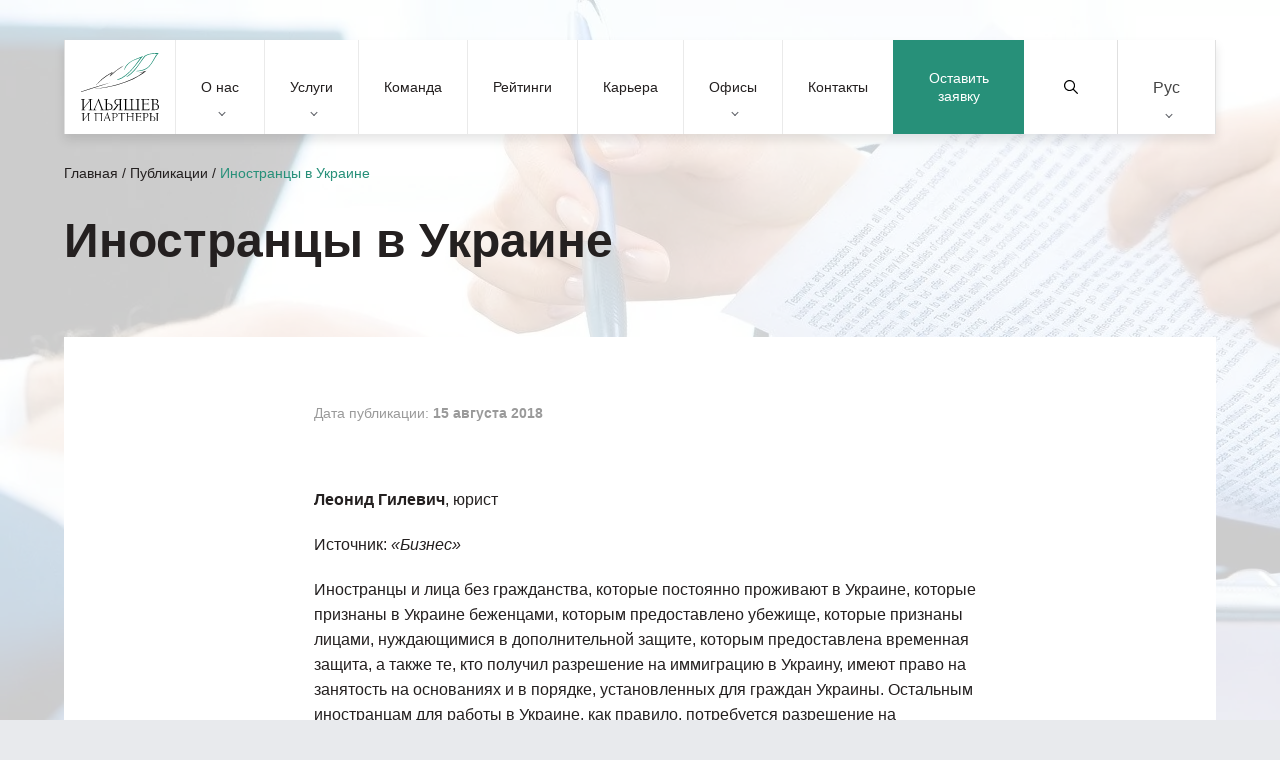

--- FILE ---
content_type: text/html; charset=UTF-8
request_url: https://attorneys.ua/ru/publication/foreigners-in-ukraine/
body_size: 13371
content:
<!DOCTYPE html><html lang="ru" prefix="og: https://ogp.me/ns#"><head><meta charset="utf-8"><link media="print" href="https://attorneys.ua/wp-content/cache/autoptimize/css/autoptimize_c838537fcd04b9430f97de941df7463d.css" rel="stylesheet"><link media="all" href="https://attorneys.ua/wp-content/cache/autoptimize/css/autoptimize_a25d366a224b45e08107e289a3a24c56.css" rel="stylesheet"><title>Иностранцы в Украине | «Ильяшев и Партнеры»</title> <noscript><img height="1" width="1" style="display:none"
src="https://www.facebook.com/tr?id=940025017615832&ev=PageView&noscript=1"
/></noscript> <!--[if IE]><meta http-equiv="X-UA-Compatible" content="IE = edge"> <![endif]--><meta name="viewport" content="width=device-width,initial-scale=1"><meta name="keywords" content=""> <noscript> </noscript><link rel="alternate" hreflang="uk" href="https://attorneys.ua/publication/foreigners-in-ukraine/" /><link rel="alternate" hreflang="ru" href="https://attorneys.ua/ru/publication/foreigners-in-ukraine/" /><link rel="alternate" hreflang="en" href="https://attorneys.ua/en/publication/foreigners-in-ukraine/" /><link rel="alternate" hreflang="x-default" href="https://attorneys.ua/publication/foreigners-in-ukraine/" /><meta name="description" content="Иностранцы в Украине | Юридическая фирма «Ильяшев и Партнеры» – №1 по эффективному решению сложнейших юридических задач."/><meta name="robots" content="follow, index, max-snippet:-1, max-video-preview:-1, max-image-preview:large"/><link rel="canonical" href="https://attorneys.ua/ru/publication/foreigners-in-ukraine/" /><meta property="og:locale" content="ru_RU" /><meta property="og:type" content="article" /><meta property="og:title" content="Иностранцы в Украине | «Ильяшев и Партнеры»" /><meta property="og:description" content="Иностранцы в Украине | Юридическая фирма «Ильяшев и Партнеры» – №1 по эффективному решению сложнейших юридических задач." /><meta property="og:url" content="https://attorneys.ua/ru/publication/foreigners-in-ukraine/" /><meta property="og:site_name" content="Юридична фірма Ілляшев та Партнери" /><meta property="article:publisher" content="https://www.facebook.com/IlyashevPartners/" /><meta property="og:updated_time" content="2021-11-22T10:55:33+03:00" /><meta property="og:image" content="https://attorneys.ua/wp-content/uploads/2018/08/rabota-ofys-peregovory.jpg" /><meta property="og:image:secure_url" content="https://attorneys.ua/wp-content/uploads/2018/08/rabota-ofys-peregovory.jpg" /><meta property="og:image:width" content="1280" /><meta property="og:image:height" content="853" /><meta property="og:image:alt" content="Иностранцы в Украине" /><meta property="og:image:type" content="image/jpeg" /><meta name="twitter:card" content="summary_large_image" /><meta name="twitter:title" content="Иностранцы в Украине | «Ильяшев и Партнеры»" /><meta name="twitter:description" content="Иностранцы в Украине | Юридическая фирма «Ильяшев и Партнеры» – №1 по эффективному решению сложнейших юридических задач." /><meta name="twitter:image" content="https://attorneys.ua/wp-content/uploads/2018/08/rabota-ofys-peregovory.jpg" /><meta name="generator" content="WPML ver:4.8.6 stt:1,45,54;" /><link rel="icon" href="https://attorneys.ua/wp-content/uploads/2021/01/cropped-logo-png-1-32x32.png" sizes="32x32" /><link rel="icon" href="https://attorneys.ua/wp-content/uploads/2021/01/cropped-logo-png-1-192x192.png" sizes="192x192" /><link rel="apple-touch-icon" href="https://attorneys.ua/wp-content/uploads/2021/01/cropped-logo-png-1-180x180.png" /><meta name="msapplication-TileImage" content="https://attorneys.ua/wp-content/uploads/2021/01/cropped-logo-png-1-270x270.png" /> <script async src="//www.googletagmanager.com/gtag/js?id=UA-12705297-1"></script> </head><body class="body-not-scrolled"><header class="header"><div class="header__extra"> <a class="header__request proposal-js popup-request-js" href="">Оставить заявку</a><div class="header__serch serch"> <button class="serch__btn" type="submit"> <svg xmlns="http://www.w3.org/2000/svg" xmlns:xlink="http://www.w3.org/1999/xlink" version="1.1" id="Capa_1" x="0px" y="0px" viewBox="0 0 511.999 511.999" style="enable-background:new 0 0 511.999 511.999;" xml:space="preserve"> <path d="M508.874,478.708L360.142,329.976c28.21-34.827,45.191-79.103,45.191-127.309c0-111.75-90.917-202.667-202.667-202.667    S0,90.917,0,202.667s90.917,202.667,202.667,202.667c48.206,0,92.482-16.982,127.309-45.191l148.732,148.732    c4.167,4.165,10.919,4.165,15.086,0l15.081-15.082C513.04,489.627,513.04,482.873,508.874,478.708z M202.667,362.667    c-88.229,0-160-71.771-160-160s71.771-160,160-160s160,71.771,160,160S290.896,362.667,202.667,362.667z"/> </svg> <span>Найти</span> </button> <button class="serch__close"></button> <input class="serch__input" type="text" name="main-search" placeholder="Поиск по сайту"><div class="loader loader--hidden"> <svg width="38" height="38" viewBox="0 0 38 38" xmlns="http://www.w3.org/2000/svg" stroke="#279079"> <g fill="none" fill-rule="evenodd"> <g transform="translate(1 1)" stroke-width="2"> <circle stroke-opacity=".5" cx="18" cy="18" r="18"/> <path d="M36 18c0-9.94-8.06-18-18-18"> <animateTransform
 attributeName="transform"
 type="rotate"
 from="0 18 18"
 to="360 18 18"
 dur="1s"
 repeatCount="indefinite"/> </path> </g> </g> </svg></div><div class="serch__results results"><div class="results__inner"></div></div></div><div class="wpml-ls-statics-shortcode_actions wpml-ls wpml-ls-legacy-dropdown-click js-wpml-ls-legacy-dropdown-click"><ul role="menu"><li class="wpml-ls-slot-shortcode_actions wpml-ls-item wpml-ls-item-ru wpml-ls-current-language wpml-ls-item-legacy-dropdown-click" role="none"> <a href="#" class="js-wpml-ls-item-toggle wpml-ls-item-toggle" role="menuitem" title="Switch to Рус"> <span class="wpml-ls-native" role="menuitem">Рус</span></a><ul class="js-wpml-ls-sub-menu wpml-ls-sub-menu" role="menu"><li class="wpml-ls-slot-shortcode_actions wpml-ls-item wpml-ls-item-uk wpml-ls-first-item" role="none"> <a href="https://attorneys.ua/publication/foreigners-in-ukraine/" class="wpml-ls-link" role="menuitem" aria-label="Switch to Укр" title="Switch to Укр"> <span class="wpml-ls-display">Укр</span></a></li><li class="wpml-ls-slot-shortcode_actions wpml-ls-item wpml-ls-item-en wpml-ls-last-item" role="none"> <a href="https://attorneys.ua/en/publication/foreigners-in-ukraine/" class="wpml-ls-link" role="menuitem" aria-label="Switch to Eng" title="Switch to Eng"> <span class="wpml-ls-display">Eng</span></a></li></ul></li></ul></div></div><div class="header__mobile"><ul class="header__list"><li class="header__item"> <button class="header__btn menu-js"> <img class="no-lazy" src='https://attorneys.ua/wp-content/uploads/2020/05/menu.svg' alt=''> <span>Меню</span> </button></li><li class="header__item"> <button class="header__btn services-js"> <img class="no-lazy" src='https://attorneys.ua/wp-content/uploads/2020/05/servises.svg' alt=''> <span>Услуги</span> </button></li></ul> <a href="https://attorneys.ua/ru/" class="header__logo logo"> <img class="no-lazy" src='https://attorneys.ua/wp-content/uploads/2020/05/logo.svg' alt=''> </a><ul class="header__list"><li class="header__item"> <button class="header__btn search-js"> <img
 class='no-lazy'
 src='https://attorneys.ua/wp-content/uploads/2020/05/search.svg'
 alt=''> <span>Поиск</span> </button></li><li class="header__item"> <button class="header__btn location-js"> <img
 class='no-lazy'
 src='https://attorneys.ua/wp-content/uploads/2020/05/location.svg'
 alt=''> <span>Офисы</span> </button></li></ul></div><nav class="header__nav nav nav--close"><div class="nav__head"> <button class="nav__close"><p>Закрыть меню</p><p>Назад</p> </button><div class="nav__text"><p>Text</p><p>Меню</p></div></div><div id="menu-wrp" class="menu-header-menu-ru-container"><ul id="menu-header-menu-ru" class="menu nav__list"><li id="menu-item-4287" class="menu-item menu-item-type-custom menu-item-object-custom menu-item-has-children menu-item-4287"><a href="#about">О нас</a><ul class="sub-menu"><li id="menu-item-8223" class="menu-item menu-item-type-post_type menu-item-object-page menu-item-8223"><a href="https://attorneys.ua/ru/about/">О компании</a></li><li id="menu-item-4311" class="menu-item menu-item-type-post_type menu-item-object-page menu-item-4311"><a href="https://attorneys.ua/ru/clients/">Наши клиенты</a></li><li id="menu-item-4312" class="menu-item menu-item-type-post_type menu-item-object-page menu-item-4312"><a href="https://attorneys.ua/ru/news/">Новости</a></li><li id="menu-item-4313" class="menu-item menu-item-type-post_type menu-item-object-page menu-item-4313"><a href="https://attorneys.ua/ru/publications/">Публикации</a></li><li id="menu-item-4314" class="menu-item menu-item-type-post_type menu-item-object-page menu-item-4314"><a href="https://attorneys.ua/ru/kopeychykov-legal-award/">Юридическая премия имени Максима Копейчикова</a></li></ul></li><li id="menu-item-8182" class="menu-item menu-item-type-custom menu-item-object-custom menu-item-has-children menu-item-8182"><a href="#services">Услуги</a><ul class="sub-menu"><li id="menu-item-4289" class="menu-item menu-item-type-custom menu-item-object-custom menu-item-4289"><a href="#practice">Практики</a></li><li id="menu-item-4290" class="menu-item menu-item-type-custom menu-item-object-custom menu-item-4290"><a href="#industries">Отрасли</a></li><li id="menu-item-4291" class="menu-item menu-item-type-custom menu-item-object-custom menu-item-4291"><a href="#offices">Офисы</a></li></ul></li><li id="menu-item-4367" class="menu-item menu-item-type-post_type menu-item-object-page menu-item-4367"><a href="https://attorneys.ua/ru/team/">Команда</a></li><li id="menu-item-4368" class="menu-item menu-item-type-post_type menu-item-object-page menu-item-4368"><a href="https://attorneys.ua/ru/ratings/">Рейтинги</a></li><li id="menu-item-17581" class="menu-item menu-item-type-post_type menu-item-object-page menu-item-17581"><a href="https://attorneys.ua/ru/careers/">Карьера</a></li><li id="menu-item-4292" class="menu-item menu-item-type-custom menu-item-object-custom menu-item-has-children menu-item-4292"><a href="#offices">Офисы</a><ul class="sub-menu"><li id="menu-item-4293" class="menu-item menu-item-type-custom menu-item-object-custom menu-item-4293"><a href="https://attorneys.ua/ru/office/kyiv/">Киев</a></li><li id="menu-item-4297" class="menu-item menu-item-type-custom menu-item-object-custom menu-item-4297"><a href="https://attorneys.ua/ru/office/odesa/">Одесса</a></li><li id="menu-item-4298" class="menu-item menu-item-type-custom menu-item-object-custom menu-item-4298"><a href="https://attorneys.ua/ru/office/kharkiv/">Харьков</a></li></ul></li><li id="menu-item-4301" class="menu-item menu-item-type-post_type menu-item-object-page menu-item-4301"><a href="https://attorneys.ua/ru/contacts/">Контакты</a></li></ul></div></nav></header><div class="preloader"> <img class="no-lazy" src='https://attorneys.ua/wp-content/uploads/2020/05/logo.svg' alt=''></div><main><section class="block-banner is-single"><div class="block-banner__wall"> <picture><source data-srcset="https://attorneys.ua/wp-content/webp-express/webp-images/doc-root/wp-content/uploads/2018/08/rabota-ofys-peregovory-300x200.jpg.webp 300w, https://attorneys.ua/wp-content/webp-express/webp-images/doc-root/wp-content/uploads/2018/08/rabota-ofys-peregovory-768x512.jpg.webp 768w, https://attorneys.ua/wp-content/webp-express/webp-images/doc-root/wp-content/uploads/2018/08/rabota-ofys-peregovory-1024x682.jpg.webp 1024w, https://attorneys.ua/wp-content/webp-express/webp-images/doc-root/wp-content/uploads/2018/08/rabota-ofys-peregovory-1280x720.jpg.webp 1280w, https://attorneys.ua/wp-content/webp-express/webp-images/doc-root/wp-content/uploads/2018/08/rabota-ofys-peregovory.jpg.webp 1920w," type="image/webp"><img class="no-lazy webpexpress-processed" srcset="https://attorneys.ua/wp-content/uploads/2018/08/rabota-ofys-peregovory-300x200.jpg 300w, https://attorneys.ua/wp-content/uploads/2018/08/rabota-ofys-peregovory-768x512.jpg 768w, https://attorneys.ua/wp-content/uploads/2018/08/rabota-ofys-peregovory-1024x682.jpg 1024w, https://attorneys.ua/wp-content/uploads/2018/08/rabota-ofys-peregovory-1280x720.jpg 1280w, https://attorneys.ua/wp-content/uploads/2018/08/rabota-ofys-peregovory.jpg 1920w, " src="https://attorneys.ua/wp-content/uploads/2018/08/rabota-ofys-peregovory.jpg" alt="Иностранцы в Украине - background image"></picture></div><div class="container"><div class="breadcrumbs breadcrumbs--black"><nav aria-label="breadcrumbs" class="rank-math-breadcrumb"><p><a href="https://attorneys.ua">Главная</a><span class="separator"> / </span><a href="https://attorneys.ua/ru/publications/">Публикации</a><span class="separator"> / </span><span class="last">Иностранцы в Украине</span></p></nav></div><h1 class="block-banner__title"> Иностранцы в Украине</h1></div></section><section class="block-post-content"><div class="block-post-content__time-wrp"><p class="block-post-content__time">Дата публикации: <strong> 15 августа 2018 </strong></p></div><ul class="block-post-content__socials socials socials--first"><li class="socials__item wow fadeInRight" data-wow-duration="1s" data-wow-delay="0.2s"> <a class="socials__link" href="http://www.facebook.com/sharer.php?u=https://attorneys.ua/ru/publication/foreigners-in-ukraine/" target="_blank" rel="noopener noreferrer nofollow"> <?xml version="1.0" encoding="iso-8859-1"?> <svg xmlns="http://www.w3.org/2000/svg" viewBox="0 0 13.624 13.624"> <path class="a" d="M12.164,2.25H1.46A1.46,1.46,0,0,0,0,3.71v10.7a1.46,1.46,0,0,0,1.46,1.46H5.633V11.242H3.718V9.062H5.633V7.4A2.661,2.661,0,0,1,8.482,4.466a11.607,11.607,0,0,1,1.688.147V6.469H9.219A1.09,1.09,0,0,0,7.99,7.646V9.062h2.092l-.335,2.18H7.99v4.632h4.174a1.46,1.46,0,0,0,1.46-1.46V3.71A1.46,1.46,0,0,0,12.164,2.25Z" transform="translate(0 -2.25)" /> </svg> </a></li><li class="socials__item wow fadeInRight" data-wow-duration="1s" data-wow-delay="0.4s"> <a class="socials__link" href="https://telegram.me/share/url?url=https://attorneys.ua/ru/publication/foreigners-in-ukraine/" target="_blank" rel="noopener noreferrer nofollow"> <?xml version="1.0" encoding="iso-8859-1"?> <svg xmlns="http://www.w3.org/2000/svg" viewBox="0 0 12.587 10.556"> <path d="M12.552,5.489l-1.9,8.958c-.143.632-.517.79-1.048.492L6.71,12.806l-1.4,1.343a.727.727,0,0,1-.582.284l.208-2.947L10.3,6.638c.233-.208-.051-.323-.362-.115L3.311,10.7.456,9.8c-.621-.194-.632-.621.129-.919l11.166-4.3C12.268,4.39,12.721,4.7,12.552,5.489Z" transform="translate(-0.001 -4.528)" /> </svg> </a></li><li class="socials__item wow fadeInRight" data-wow-duration="1s" data-wow-delay="0.6s"> <a class="socials__link" href="viber://forward?text=https://attorneys.ua/ru/publication/foreigners-in-ukraine/%0D%0A%0D%0AИностранцы в Украине" target="_blank" rel="noopener noreferrer nofollow"> <?xml version="1.0" encoding="UTF-8"?> <svg enable-background="new 0 0 24 24" viewBox="0 0 24 24" xmlns="http://www.w3.org/2000/svg"> <path d="m23.155 13.893c.716-6.027-.344-9.832-2.256-11.553l.001-.001c-3.086-2.939-13.508-3.374-17.2.132-1.658 1.715-2.242 4.232-2.306 7.348-.064 3.117-.14 8.956 5.301 10.54h.005l-.005 2.419s-.037.98.589 1.177c.716.232 1.04-.223 3.267-2.883 3.724.323 6.584-.417 6.909-.525.752-.252 5.007-.815 5.695-6.654zm-12.237 5.477s-2.357 2.939-3.09 3.702c-.24.248-.503.225-.499-.267 0-.323.018-4.016.018-4.016-4.613-1.322-4.341-6.294-4.291-8.895.05-2.602.526-4.733 1.93-6.168 3.239-3.037 12.376-2.358 14.704-.17 2.846 2.523 1.833 9.651 1.839 9.894-.585 4.874-4.033 5.183-4.667 5.394-.271.09-2.786.737-5.944.526z" /> <path d="m12.222 4.297c-.385 0-.385.6 0 .605 2.987.023 5.447 2.105 5.474 5.924 0 .403.59.398.585-.005h-.001c-.032-4.115-2.718-6.501-6.058-6.524z" /> <path d="m16.151 10.193c-.009.398.58.417.585.014.049-2.269-1.35-4.138-3.979-4.335-.385-.028-.425.577-.041.605 2.28.173 3.481 1.729 3.435 3.716z" /> <path d="m15.521 12.774c-.494-.286-.997-.108-1.205.173l-.435.563c-.221.286-.634.248-.634.248-3.014-.797-3.82-3.951-3.82-3.951s-.037-.427.239-.656l.544-.45c.272-.216.444-.736.167-1.247-.74-1.337-1.237-1.798-1.49-2.152-.266-.333-.666-.408-1.082-.183h-.009c-.865.506-1.812 1.453-1.509 2.428.517 1.028 1.467 4.305 4.495 6.781 1.423 1.171 3.675 2.371 4.631 2.648l.009.014c.942.314 1.858-.67 2.347-1.561v-.007c.217-.431.145-.839-.172-1.106-.562-.548-1.41-1.153-2.076-1.542z" /> <path d="m13.169 8.104c.961.056 1.427.558 1.477 1.589.018.403.603.375.585-.028-.064-1.346-.766-2.096-2.03-2.166-.385-.023-.421.582-.032.605z" /> </svg> </a></li><li class="socials__item wow fadeInRight" data-wow-duration="1s" data-wow-delay="0.8s"> <a class="socials__link" href="whatsapp://send?text=https://attorneys.ua/ru/publication/foreigners-in-ukraine/%0D%0A%0D%0AИностранцы в Украине" target="_blank" rel="noopener noreferrer nofollow"> <?xml version="1.0" encoding="UTF-8"?> <svg version="1.1" xmlns="http://www.w3.org/2000/svg" xmlns:xlink="http://www.w3.org/1999/xlink" x="0px" y="0px" viewBox="0 0 512 512" xml:space="preserve"> <path d="M256.064,0h-0.128C114.784,0,0,114.816,0,256c0,56,18.048,107.904,48.736,150.048l-31.904,95.104l98.4-31.456
 C155.712,496.512,204,512,256.064,512C397.216,512,512,397.152,512,256S397.216,0,256.064,0z M405.024,361.504
 c-6.176,17.44-30.688,31.904-50.24,36.128c-13.376,2.848-30.848,5.12-89.664-19.264C189.888,347.2,141.44,270.752,137.664,265.792
 c-3.616-4.96-30.4-40.48-30.4-77.216s18.656-54.624,26.176-62.304c6.176-6.304,16.384-9.184,26.176-9.184
 c3.168,0,6.016,0.16,8.576,0.288c7.52,0.32,11.296,0.768,16.256,12.64c6.176,14.88,21.216,51.616,23.008,55.392
 c1.824,3.776,3.648,8.896,1.088,13.856c-2.4,5.12-4.512,7.392-8.288,11.744c-3.776,4.352-7.36,7.68-11.136,12.352
 c-3.456,4.064-7.36,8.416-3.008,15.936c4.352,7.36,19.392,31.904,41.536,51.616c28.576,25.44,51.744,33.568,60.032,37.024
 c6.176,2.56,13.536,1.952,18.048-2.848c5.728-6.176,12.8-16.416,20-26.496c5.12-7.232,11.584-8.128,18.368-5.568
 c6.912,2.4,43.488,20.48,51.008,24.224c7.52,3.776,12.48,5.568,14.304,8.736C411.2,329.152,411.2,344.032,405.024,361.504z" /> </svg> </a></li><li class="socials__item wow fadeInRight" data-wow-duration="1s" data-wow-delay="1s"> <a class="socials__link" href="https://twitter.com/intent/tweet?url=https://attorneys.ua/ru/publication/foreigners-in-ukraine/&text=Иностранцы в Украине" target="_blank" rel="noopener noreferrer nofollow"> <?xml version="1.0" encoding="UTF-8"?> <svg version="1.1" xmlns="http://www.w3.org/2000/svg" xmlns:xlink="http://www.w3.org/1999/xlink" x="0px" y="0px" viewBox="0 0 512 512" xml:space="preserve"> <path d="M512,97.248c-19.04,8.352-39.328,13.888-60.48,16.576c21.76-12.992,38.368-33.408,46.176-58.016
 c-20.288,12.096-42.688,20.64-66.56,25.408C411.872,60.704,384.416,48,354.464,48c-58.112,0-104.896,47.168-104.896,104.992
 c0,8.32,0.704,16.32,2.432,23.936c-87.264-4.256-164.48-46.08-216.352-109.792c-9.056,15.712-14.368,33.696-14.368,53.056
 c0,36.352,18.72,68.576,46.624,87.232c-16.864-0.32-33.408-5.216-47.424-12.928c0,0.32,0,0.736,0,1.152
 c0,51.008,36.384,93.376,84.096,103.136c-8.544,2.336-17.856,3.456-27.52,3.456c-6.72,0-13.504-0.384-19.872-1.792
 c13.6,41.568,52.192,72.128,98.08,73.12c-35.712,27.936-81.056,44.768-130.144,44.768c-8.608,0-16.864-0.384-25.12-1.44
 C46.496,446.88,101.6,464,161.024,464c193.152,0,298.752-160,298.752-298.688c0-4.64-0.16-9.12-0.384-13.568
 C480.224,136.96,497.728,118.496,512,97.248z" /> </svg> </a></li></ul><div class="block-post-content__content"><p><strong>Леонид Гилевич</strong>, юрист</p><p>Источник: <em>«Бизнес»</em></p><p>Иностранцы и лица без гражданства, которые постоянно проживают в Украине, которые признаны в Украине беженцами, которым предоставлено убежище, которые признаны лицами, нуждающимися в дополнительной защите, которым предоставлена ​​временная защита, а также те, кто получил разрешение на иммиграцию в Украину, имеют право на занятость на основаниях и в порядке, установленных для граждан Украины. Остальным иностранцам для работы в Украине, как правило, потребуется разрешение на трудоустройство. Получив такое разрешение, они фактически пользуются теми же правами, что и граждане Украины (в том числе касательно рабочего времени, времени отдыха, оснований для увольнения и т.п.), с некоторыми исключениями.</p><p><strong>Разрешение на трудоустройство</strong></p><p>Разрешение выдается конкретному работодателю для найма иностранца на конкретную должность, при этом на определенные должности иностранцев назначать нельзя (а именно, если замещение определенной должности в соответствии с законом требует гражданства Украины). Любое совмещение (замещение иной должности у того же или другого работодателя) требует получения отдельного разрешения; исключение делается только для высокооплачиваемых профессионалов (зарплата которых составляет не менее 50 минимальных заработных плат), если срок действия трудового договора на должности по совместительству не превышает срока действия разрешения на трудоустройство по основному месту работы. Отдельные категории иностранцев могут работать без разрешения на трудоустройство, включая работников иностранных представительств, иностранцев, прибывших в Украину для участия в реализации проектов международной технической помощи, работников иностранных средств массовой информации, аккредитованных для работы в Украине, и ряда других.</p><p>Срок действия разрешения составляет, как правило, один год. В ряде конкретных случаев может быть выдано разрешение на срок до трех лет. Срок действия разрешения можно продлевать неограниченное количество раз. Документы для получения разрешения на трудоустройство подаются работодателем.</p><p><strong>Минимальная зарплата</strong></p><p>Минимальная заработная плата иностранцев, которые должны получать разрешение на трудоустройство, в большинстве случаев должна составлять 10 минимальных заработных плат в Украине. Требования к минимальной заработной плате не применяются в случае получения разрешения для «особой категории» иностранцев: основателей созданного в Украине юридического лица — работодателя; выпускников университетов, входящих в первую сотню в мировых рейтингах университетов; иностранных работников творческих профессий; иностранных IT-профессионалов. Для «особой категории» действуют такие же требования к минимальной зарплате, как и для граждан Украины.</p><p><strong>Зарплата в валюте</strong></p><p>Теоретически законодательство Украины предусматривает возможность выплаты иностранным работникам зарплаты в валюте (в отличие от граждан Украины, которым зарплата может выплачиваться исключительно в гривнах), однако на практике, учитывая несогласованность между собой ряда нормативных актов, выплата в валюте, как минимум, затруднена.</p><p><strong>Материальное обеспечение и социальные услуги</strong></p><p>Иностранцы, работодатели которых уплачивают ЕСВ, имеют право на материальное обеспечение и социальные услуги Фонда социального страхования Украины, в том числе в связи с временной потерей трудоспособности («больничные»). Однако, по мнению Государственной фискальной службы Украины, иностранцы, которые работают в представительствах иностранных компаний, не подлежат обязательному социальному страхованию и, соответственно, права на получение материального обеспечения и социальных услуг от Фонда социального страхования Украины не имеют.</p><p><strong>Увольнение</strong></p><p>Хотя формально трудовое законодательство не предусматривает оснований для увольнения отдельно для иностранцев, работодателю, который обязан получить разрешение на трудоустройство иностранца, следует учитывать, что работать без такого разрешения иностранец не может. Соответственно, в случае аннулирования разрешения или его непродления, работодатель должен иметь возможность уволить иностранца. Для этого с иностранцами заключается срочный трудовой договор (контракт), срок действия которого привязан к действию разрешения.</p></div><ul class="block-post-content__socials socials"><li class="socials__item wow fadeInRight" data-wow-duration="1s" data-wow-delay="0.2s"> <a class="socials__link" href="http://www.facebook.com/sharer.php?u=https://attorneys.ua/ru/publication/foreigners-in-ukraine/" target="_blank" rel="noopener noreferrer"> <?xml version="1.0" encoding="iso-8859-1"?> <svg xmlns="http://www.w3.org/2000/svg" viewBox="0 0 13.624 13.624"> <path class="a" d="M12.164,2.25H1.46A1.46,1.46,0,0,0,0,3.71v10.7a1.46,1.46,0,0,0,1.46,1.46H5.633V11.242H3.718V9.062H5.633V7.4A2.661,2.661,0,0,1,8.482,4.466a11.607,11.607,0,0,1,1.688.147V6.469H9.219A1.09,1.09,0,0,0,7.99,7.646V9.062h2.092l-.335,2.18H7.99v4.632h4.174a1.46,1.46,0,0,0,1.46-1.46V3.71A1.46,1.46,0,0,0,12.164,2.25Z" transform="translate(0 -2.25)" /> </svg> </a></li><li class="socials__item wow fadeInRight" data-wow-duration="1s" data-wow-delay="0.4s"> <a class="socials__link" href="https://telegram.me/share/url?url=https://attorneys.ua/ru/publication/foreigners-in-ukraine/" target="_blank" rel="noopener noreferrer"> <?xml version="1.0" encoding="iso-8859-1"?> <svg xmlns="http://www.w3.org/2000/svg" viewBox="0 0 12.587 10.556"> <path d="M12.552,5.489l-1.9,8.958c-.143.632-.517.79-1.048.492L6.71,12.806l-1.4,1.343a.727.727,0,0,1-.582.284l.208-2.947L10.3,6.638c.233-.208-.051-.323-.362-.115L3.311,10.7.456,9.8c-.621-.194-.632-.621.129-.919l11.166-4.3C12.268,4.39,12.721,4.7,12.552,5.489Z" transform="translate(-0.001 -4.528)" /> </svg> </a></li><li class="socials__item wow fadeInRight" data-wow-duration="1s" data-wow-delay="0.6s"> <a class="socials__link" href="viber://forward?text=https://attorneys.ua/ru/publication/foreigners-in-ukraine/%0D%0A%0D%0AИностранцы в Украине" target="_blank" rel="noopener noreferrer"> <?xml version="1.0" encoding="UTF-8"?> <svg enable-background="new 0 0 24 24" viewBox="0 0 24 24" xmlns="http://www.w3.org/2000/svg"> <path d="m23.155 13.893c.716-6.027-.344-9.832-2.256-11.553l.001-.001c-3.086-2.939-13.508-3.374-17.2.132-1.658 1.715-2.242 4.232-2.306 7.348-.064 3.117-.14 8.956 5.301 10.54h.005l-.005 2.419s-.037.98.589 1.177c.716.232 1.04-.223 3.267-2.883 3.724.323 6.584-.417 6.909-.525.752-.252 5.007-.815 5.695-6.654zm-12.237 5.477s-2.357 2.939-3.09 3.702c-.24.248-.503.225-.499-.267 0-.323.018-4.016.018-4.016-4.613-1.322-4.341-6.294-4.291-8.895.05-2.602.526-4.733 1.93-6.168 3.239-3.037 12.376-2.358 14.704-.17 2.846 2.523 1.833 9.651 1.839 9.894-.585 4.874-4.033 5.183-4.667 5.394-.271.09-2.786.737-5.944.526z" /> <path d="m12.222 4.297c-.385 0-.385.6 0 .605 2.987.023 5.447 2.105 5.474 5.924 0 .403.59.398.585-.005h-.001c-.032-4.115-2.718-6.501-6.058-6.524z" /> <path d="m16.151 10.193c-.009.398.58.417.585.014.049-2.269-1.35-4.138-3.979-4.335-.385-.028-.425.577-.041.605 2.28.173 3.481 1.729 3.435 3.716z" /> <path d="m15.521 12.774c-.494-.286-.997-.108-1.205.173l-.435.563c-.221.286-.634.248-.634.248-3.014-.797-3.82-3.951-3.82-3.951s-.037-.427.239-.656l.544-.45c.272-.216.444-.736.167-1.247-.74-1.337-1.237-1.798-1.49-2.152-.266-.333-.666-.408-1.082-.183h-.009c-.865.506-1.812 1.453-1.509 2.428.517 1.028 1.467 4.305 4.495 6.781 1.423 1.171 3.675 2.371 4.631 2.648l.009.014c.942.314 1.858-.67 2.347-1.561v-.007c.217-.431.145-.839-.172-1.106-.562-.548-1.41-1.153-2.076-1.542z" /> <path d="m13.169 8.104c.961.056 1.427.558 1.477 1.589.018.403.603.375.585-.028-.064-1.346-.766-2.096-2.03-2.166-.385-.023-.421.582-.032.605z" /> </svg> </a></li><li class="socials__item wow fadeInRight" data-wow-duration="1s" data-wow-delay="0.8s"> <a class="socials__link" href="whatsapp://send?text=https://attorneys.ua/ru/publication/foreigners-in-ukraine/%0D%0A%0D%0AИностранцы в Украине" target="_blank" rel="noopener noreferrer"> <?xml version="1.0" encoding="UTF-8"?> <svg version="1.1" xmlns="http://www.w3.org/2000/svg" xmlns:xlink="http://www.w3.org/1999/xlink" x="0px" y="0px" viewBox="0 0 512 512" xml:space="preserve"> <path d="M256.064,0h-0.128C114.784,0,0,114.816,0,256c0,56,18.048,107.904,48.736,150.048l-31.904,95.104l98.4-31.456
 C155.712,496.512,204,512,256.064,512C397.216,512,512,397.152,512,256S397.216,0,256.064,0z M405.024,361.504
 c-6.176,17.44-30.688,31.904-50.24,36.128c-13.376,2.848-30.848,5.12-89.664-19.264C189.888,347.2,141.44,270.752,137.664,265.792
 c-3.616-4.96-30.4-40.48-30.4-77.216s18.656-54.624,26.176-62.304c6.176-6.304,16.384-9.184,26.176-9.184
 c3.168,0,6.016,0.16,8.576,0.288c7.52,0.32,11.296,0.768,16.256,12.64c6.176,14.88,21.216,51.616,23.008,55.392
 c1.824,3.776,3.648,8.896,1.088,13.856c-2.4,5.12-4.512,7.392-8.288,11.744c-3.776,4.352-7.36,7.68-11.136,12.352
 c-3.456,4.064-7.36,8.416-3.008,15.936c4.352,7.36,19.392,31.904,41.536,51.616c28.576,25.44,51.744,33.568,60.032,37.024
 c6.176,2.56,13.536,1.952,18.048-2.848c5.728-6.176,12.8-16.416,20-26.496c5.12-7.232,11.584-8.128,18.368-5.568
 c6.912,2.4,43.488,20.48,51.008,24.224c7.52,3.776,12.48,5.568,14.304,8.736C411.2,329.152,411.2,344.032,405.024,361.504z" /> </svg> </a></li><li class="socials__item wow fadeInRight" data-wow-duration="1s" data-wow-delay="1s"> <a class="socials__link" href="https://twitter.com/intent/tweet?url=https://attorneys.ua/ru/publication/foreigners-in-ukraine/&text=Иностранцы в Украине" target="_blank" rel="noopener noreferrer"> <?xml version="1.0" encoding="UTF-8"?> <svg version="1.1" xmlns="http://www.w3.org/2000/svg" xmlns:xlink="http://www.w3.org/1999/xlink" x="0px" y="0px" viewBox="0 0 512 512" xml:space="preserve"> <path d="M512,97.248c-19.04,8.352-39.328,13.888-60.48,16.576c21.76-12.992,38.368-33.408,46.176-58.016
 c-20.288,12.096-42.688,20.64-66.56,25.408C411.872,60.704,384.416,48,354.464,48c-58.112,0-104.896,47.168-104.896,104.992
 c0,8.32,0.704,16.32,2.432,23.936c-87.264-4.256-164.48-46.08-216.352-109.792c-9.056,15.712-14.368,33.696-14.368,53.056
 c0,36.352,18.72,68.576,46.624,87.232c-16.864-0.32-33.408-5.216-47.424-12.928c0,0.32,0,0.736,0,1.152
 c0,51.008,36.384,93.376,84.096,103.136c-8.544,2.336-17.856,3.456-27.52,3.456c-6.72,0-13.504-0.384-19.872-1.792
 c13.6,41.568,52.192,72.128,98.08,73.12c-35.712,27.936-81.056,44.768-130.144,44.768c-8.608,0-16.864-0.384-25.12-1.44
 C46.496,446.88,101.6,464,161.024,464c193.152,0,298.752-160,298.752-298.688c0-4.64-0.16-9.12-0.384-13.568
 C480.224,136.96,497.728,118.496,512,97.248z" /> </svg> </a></li></ul></section></main><div class="popup"><div class="popup__inner"> <button class="popup__close"></button><div class="loader"> <svg width="38" height="38" viewBox="0 0 38 38" xmlns="http://www.w3.org/2000/svg" stroke="#279079"> <g fill="none" fill-rule="evenodd"> <g transform="translate(1 1)" stroke-width="2"> <circle stroke-opacity=".5" cx="18" cy="18" r="18"/> <path d="M36 18c0-9.94-8.06-18-18-18"> <animateTransform
 attributeName="transform"
 type="rotate"
 from="0 18 18"
 to="360 18 18"
 dur="1s"
 repeatCount="indefinite"/> </path> </g> </g> </svg></div><div class="popup__content"></div><div id="question-form" style="display: none;"><div class="wpcf7 no-js" id="wpcf7-f1493-o1" lang="ru" dir="ltr" data-wpcf7-id="1493"><div class="screen-reader-response"><p role="status" aria-live="polite" aria-atomic="true"></p><ul></ul></div><form action="/ru/publication/foreigners-in-ukraine/#wpcf7-f1493-o1" method="post" class="wpcf7-form init" aria-label="Contact form" novalidate="novalidate" data-status="init"><fieldset class="hidden-fields-container"><input type="hidden" name="_wpcf7" value="1493" /><input type="hidden" name="_wpcf7_version" value="6.1.2" /><input type="hidden" name="_wpcf7_locale" value="ru" /><input type="hidden" name="_wpcf7_unit_tag" value="wpcf7-f1493-o1" /><input type="hidden" name="_wpcf7_container_post" value="0" /><input type="hidden" name="_wpcf7_posted_data_hash" value="" /></fieldset><div class="form__grid form__grid--three"> <label class="form__label"> <span class="form__text">Как к Вам обращаться?</span> <span class="wpcf7-form-control-wrap" data-name="user-name"><input size="40" maxlength="400" class="wpcf7-form-control wpcf7-text wpcf7-validates-as-required form__input" aria-required="true" aria-invalid="false" placeholder="Ваше имя" value="" type="text" name="user-name" /></span> </label> <label class="form__label"> <span class="form__text">Ваш телефон</span> <span class="wpcf7-form-control-wrap" data-name="user-phone"><input size="40" maxlength="400" class="wpcf7-form-control wpcf7-tel wpcf7-validates-as-required wpcf7-text wpcf7-validates-as-tel form__input" aria-required="true" aria-invalid="false" placeholder="+__ (___) ___ - __ - __" value="" type="tel" name="user-phone" /></span> </label> <label class="form__label"> <span class="form__text">Ваш e-mail</span> <span class="wpcf7-form-control-wrap" data-name="user-email"><input size="40" maxlength="400" class="wpcf7-form-control wpcf7-email wpcf7-validates-as-required wpcf7-text wpcf7-validates-as-email form__input" aria-required="true" aria-invalid="false" placeholder="mail@gmail.com" value="" type="email" name="user-email" /></span> </label></div> <label class="form__label"> <span class="form__text">Сопроводительное письмо</span> <span class="wpcf7-form-control-wrap" data-name="letter"><textarea cols="40" rows="10" maxlength="2000" class="wpcf7-form-control wpcf7-textarea form__input form__input--textarea" aria-invalid="false" name="letter"></textarea></span> </label><div class="form__btn-wrp"> <input class="wpcf7-form-control wpcf7-submit has-spinner form__submit btn btn--fill" type="submit" value="Отправить" /></div><div class="wpcf7-response-output" aria-hidden="true"></div></form></div></div><div id="request-form" style="display: none;"><div class="wpcf7 no-js" id="wpcf7-f387-o2" lang="ru" dir="ltr" data-wpcf7-id="387"><div class="screen-reader-response"><p role="status" aria-live="polite" aria-atomic="true"></p><ul></ul></div><form action="/ru/publication/foreigners-in-ukraine/#wpcf7-f387-o2" method="post" class="wpcf7-form init" aria-label="Contact form" novalidate="novalidate" data-status="init"><fieldset class="hidden-fields-container"><input type="hidden" name="_wpcf7" value="387" /><input type="hidden" name="_wpcf7_version" value="6.1.2" /><input type="hidden" name="_wpcf7_locale" value="ru" /><input type="hidden" name="_wpcf7_unit_tag" value="wpcf7-f387-o2" /><input type="hidden" name="_wpcf7_container_post" value="0" /><input type="hidden" name="_wpcf7_posted_data_hash" value="" /></fieldset> <label class="form__label"> <span class="form__text">Как к Вам обращаться?</span> <span class="wpcf7-form-control-wrap" data-name="user-name"><input size="40" maxlength="400" class="wpcf7-form-control wpcf7-text wpcf7-validates-as-required form__input" aria-required="true" aria-invalid="false" placeholder="Ваше имя" value="" type="text" name="user-name" /></span> </label> <label class="form__label"> <span class="form__text">Ваш телефон</span> <span class="wpcf7-form-control-wrap" data-name="user-phone"><input size="40" maxlength="400" class="wpcf7-form-control wpcf7-tel wpcf7-validates-as-required wpcf7-text wpcf7-validates-as-tel form__input" aria-required="true" aria-invalid="false" placeholder="+__ (___) ___ - __ - __" value="" type="tel" name="user-phone" /></span> </label> <label class="form__label"> <span class="form__text">Ваш e-mail</span> <span class="wpcf7-form-control-wrap" data-name="user-email"><input size="40" maxlength="400" class="wpcf7-form-control wpcf7-email wpcf7-validates-as-required wpcf7-text wpcf7-validates-as-email form__input" aria-required="true" aria-invalid="false" placeholder="mail@gmail.com" value="" type="email" name="user-email" /></span> </label> <input class="wpcf7-form-control wpcf7-submit has-spinner form__submit btn btn--fill" type="submit" value="Отправить" /><div class="wpcf7-response-output" aria-hidden="true"></div></form></div></div></div></div><footer class="footer"><div class="footer__appeal appeal"><div class="container section__container"><p class="appeal__name prescript">Связь с нами</p><h2 class="appeal__title">Мы всегда рядом</h2></div><ul class="appeal__list"><li class="appeal__item wow fadeInRight" data-wow-duration="0.4s"> <a class="appeal__link proposal-js popup-request-js" href=""> Оставить заявку </a></li><li class="appeal__item popup-question-js wow fadeInRight" data-wow-duration="0.6s"> <a class="appeal__link" href=""> Задать вопрос </a></li><li class="appeal__item popup-contacts-js wow fadeInRight" data-wow-duration="0.8s"> <a class="appeal__link" href=""><div class="appeal__img"> <picture><source data-srcset="https://attorneys.ua/wp-content/webp-express/webp-images/doc-root/wp-content/uploads/2024/10/map.png.webp" type="image/webp"><noscript><img src="https://attorneys.ua/wp-content/uploads/2024/10/map.png" alt="" class="webpexpress-processed"></noscript><img src='data:image/svg+xml,%3Csvg%20xmlns=%22http://www.w3.org/2000/svg%22%20viewBox=%220%200%20210%20140%22%3E%3C/svg%3E' data-src="https://attorneys.ua/wp-content/uploads/2024/10/map.png" alt="" class="lazyload webpexpress-processed"></picture></div> <span>Ближайший офис</span> </a></li></ul></div><div class="footer__links links container"><div class="links__inner"><h3 class="links__title">Практики</h3><ul class="links__list"><li class="links__item"> <a class="links__link" href="https://attorneys.ua/ru/service/antitrust-competition/">Антимонопольное и конкурентное право</a></li><li class="links__item"> <a class="links__link" href="https://attorneys.ua/ru/service/banking-finance/">Банковское и финансовое право</a></li><li class="links__item"> <a class="links__link" href="https://attorneys.ua/ru/service/insolvency-restructuring/">Банкротство и финансовая реструктуризация</a></li><li class="links__item"> <a class="links__link" href="https://attorneys.ua/ru/service/martial-law-war-crimes/">Военное положение и военные преступления</a></li><li class="links__item"> <a class="links__link" href="https://attorneys.ua/ru/service/land-law/">Земельное право</a></li><li class="links__item"> <a class="links__link" href="https://attorneys.ua/ru/service/intellectual-property/">Интеллектуальная собственность</a></li><li class="links__item"> <a class="links__link" href="https://attorneys.ua/ru/service/compliance/">Комплаенс</a></li><li class="links__item"> <a class="links__link" href="https://attorneys.ua/ru/service/corporate/">Корпоративное право и M&#038;A</a></li><li class="links__item"> <a class="links__link" href="https://attorneys.ua/ru/service/international-trade/">Международная торговля</a></li><li class="links__item"> <a class="links__link" href="https://attorneys.ua/ru/service/international-arbitration/">Международный арбитраж</a></li><li class="links__item"> <a class="links__link" href="https://attorneys.ua/ru/service/maritime-law/">Морское право</a></li><li class="links__item"> <a class="links__link" href="https://attorneys.ua/ru/service/tax-law/">Налоговое право</a></li><li class="links__item"> <a class="links__link" href="https://attorneys.ua/ru/service/public-procurement/">Публичные закупки</a></li><li class="links__item"> <a class="links__link" href="https://attorneys.ua/ru/service/dispute-resolution/">Разрешение споров</a></li><li class="links__item"> <a class="links__link" href="https://attorneys.ua/ru/service/asset-tracing-recovery/">Розыск и возврат активов</a></li><li class="links__item"> <a class="links__link" href="https://attorneys.ua/ru/service/sanctions/">Санкции</a></li><li class="links__item"> <a class="links__link" href="https://attorneys.ua/ru/service/family-law/">Семейное право</a></li><li class="links__item"> <a class="links__link" href="https://attorneys.ua/ru/service/customs/">Таможенное право</a></li><li class="links__item"> <a class="links__link" href="https://attorneys.ua/ru/service/employment/">Трудовое право</a></li><li class="links__item"> <a class="links__link" href="https://attorneys.ua/ru/service/criminal-law/">Уголовное право</a></li></ul></div><div class="links__inner"><h3 class="links__title">Отрасли</h3><ul class="links__list"><li class="links__item"> <a class="links__link" href="https://attorneys.ua/ru/service/fmcg/">FMCG</a></li><li class="links__item"> <a class="links__link" href="https://attorneys.ua/ru/service/technologies-media-telecommunications/">IТ-технологии, медиа и телекоммуникации</a></li><li class="links__item"> <a class="links__link" href="https://attorneys.ua/ru/service/aviation/">Авиация</a></li><li class="links__item"> <a class="links__link" href="https://attorneys.ua/ru/service/agribusiness/">Агробизнес</a></li><li class="links__item"> <a class="links__link" href="https://attorneys.ua/ru/service/security-defence/">Безопасность и оборона</a></li><li class="links__item"> <a class="links__link" href="https://attorneys.ua/ru/service/public-sector/">Государственный сектор</a></li><li class="links__item"> <a class="links__link" href="https://attorneys.ua/ru/service/infrastructure/">Инфраструктура</a></li><li class="links__item"> <a class="links__link" href="https://attorneys.ua/ru/service/medicine-healthcare/">Медицина и здравоохранение</a></li><li class="links__item"> <a class="links__link" href="https://attorneys.ua/ru/service/real-estate-construction/">Недвижимость и строительство</a></li><li class="links__item"> <a class="links__link" href="https://attorneys.ua/ru/service/non-profit-organizations/">Неприбыльные организации</a></li><li class="links__item"> <a class="links__link" href="https://attorneys.ua/ru/service/privatization/">Приватизация</a></li><li class="links__item"> <a class="links__link" href="https://attorneys.ua/ru/service/advertising-marketing/">Реклама и маркетинг</a></li><li class="links__item"> <a class="links__link" href="https://attorneys.ua/ru/service/retail/">Розничная торговля</a></li><li class="links__item"> <a class="links__link" href="https://attorneys.ua/ru/service/sports/">Спорт</a></li><li class="links__item"> <a class="links__link" href="https://attorneys.ua/ru/service/insurance/">Страхование</a></li><li class="links__item"> <a class="links__link" href="https://attorneys.ua/ru/service/shipping/">Судоходство</a></li><li class="links__item"> <a class="links__link" href="https://attorneys.ua/ru/service/transport-logistics/">Транспорт и логистика</a></li><li class="links__item"> <a class="links__link" href="https://attorneys.ua/ru/service/pharmaceuticals/">Фармацевтика</a></li><li class="links__item"> <a class="links__link" href="https://attorneys.ua/ru/service/financial-technologies/">Финансовые технологии</a></li><li class="links__item"> <a class="links__link" href="https://attorneys.ua/ru/service/private-client/">Частные клиенты</a></li><li class="links__item"> <a class="links__link" href="https://attorneys.ua/ru/service/energy-natural-resources/">Энергетика и природные ресурсы</a></li><li class="links__item"><ul class="links__pages pages"><li class="pages__item"> <a class="pages__link" href="https://attorneys.ua/ru/team/">Команда</a></li><li class="pages__item"> <a class="pages__link" href="https://attorneys.ua/ru/clients/">Клиенты</a></li><li class="pages__item"> <a class="pages__link" href="https://attorneys.ua/ru/publications/">Публикации </a></li><li class="pages__item"> <a class="pages__link" href="https://attorneys.ua/ru/contacts/">Контакты</a></li><li class="pages__item"> <a class="pages__link" href="https://attorneys.ua/ru/about/">О компании</a></li></ul></li></ul></div></div><div class="footer__location location"><ul class="location__list"><li class="location__item"> <span class="location__title">Киев</span><div class="location__inner"> <a 
 class="location__link" 
 href="https://goo.gl/maps/uTNDkAdhxMhQEkkT7" 
 target="_blank"                                         rel="noopener noreferrer"> <span>ул. Кудрявская, 11, <br> 04053, Киев</span> </a> <a 
 class="location__link" 
 href="tel:+38 044 494 19 19" 
 rel="noopener noreferrer"> <span>+38 044 494 19 19</span> </a> <a 
 class="location__link" 
 href="mailto:office@attorneys.ua" 
 target="_blank"                                         rel="noopener noreferrer"> <span>office@attorneys.ua</span> </a></div></li><li class="location__item"> <span class="location__title">Одесса</span><div class="location__inner"> <a 
 class="location__link" 
 href="https://goo.gl/maps/HTpJ5PJWyY4nTkyz8" 
 target="_blank"                                         rel="noopener noreferrer"> <span>Французский бульвар, 66/1, <br> БЦ «Kadorr», 2 этаж, <br> 65062, Одесса</span> </a> <a 
 class="location__link" 
 href="tel:+38 048 740 90 99" 
 rel="noopener noreferrer"> <span>+38 048 740 90 99</span> </a> <a 
 class="location__link" 
 href="mailto:odesa@attorneys.ua" 
 target="_blank"                                         rel="noopener noreferrer"> <span>odesa@attorneys.ua</span> </a></div></li><li class="location__item"> <span class="location__title">Харьков</span><div class="location__inner"> <a 
 class="location__link" 
 href="https://goo.gl/maps/H1Ekb99zTiPvSx3P7" 
 target="_blank"                                         rel="noopener noreferrer"> <span>ул. Профессора Атамановского, 63, <br> БЦ «Инвест-Маркет», 4 этаж, <br> 61166, Харьков</span> </a> <a 
 class="location__link" 
 href="tel:+38 057 766 99 11" 
 rel="noopener noreferrer"> <span>+38 057 766 99 11</span> </a> <a 
 class="location__link" 
 href="mailto:kharkiv@attorneys.ua" 
 target="_blank"                                         rel="noopener noreferrer"> <span>kharkiv@attorneys.ua</span> </a></div></li><li class="location__socials socials"><h3 class="socials__title">Мы в соц. сетях</h3><ul class="socials__list"><li class="socials__item"> <a class="socials__link" href="https://www.facebook.com/IlyashevPartners/" target="_blank" rel="noopener noreferrer"> <span>Facebook</span> </a></li><li class="socials__item"> <a class="socials__link" href="https://www.linkedin.com/company/ilyashev-&-partners/" target="_blank" rel="noopener noreferrer"> <span>Linkedin</span> </a></li><li class="socials__item"> <a class="socials__link" href="https://www.youtube.com/channel/UCDu3RLVaq7jQJ8NHUpZYJfA" target="_blank" rel="noopener noreferrer"> <span>YouTube</span> </a></li><li class="socials__item"> <a class="socials__link" href="https://www.instagram.com/ilyashev_and_partners/" target="_blank" rel="noopener noreferrer"> <span>Instagram</span> </a></li></ul></li></ul><div class="location__ratings ratings"> <span class="ratings__title">Наши рейтинги</span><ul class="ratings__list"><li class="ratings__item" data-wow-duration="0.5s" data-wow-delay="0.2s"> <picture><source data-srcset="https://attorneys.ua/wp-content/webp-express/webp-images/doc-root/wp-content/uploads/2020/07/logog-1-300x183.png.webp" type="image/webp"><noscript><img src="https://attorneys.ua/wp-content/uploads/2020/07/logog-1-300x183.png" alt="" class="webpexpress-processed"></noscript><img src='data:image/svg+xml,%3Csvg%20xmlns=%22http://www.w3.org/2000/svg%22%20viewBox=%220%200%20210%20140%22%3E%3C/svg%3E' data-src="https://attorneys.ua/wp-content/uploads/2020/07/logog-1-300x183.png" alt="" class="lazyload webpexpress-processed"></picture></li><li class="ratings__item" data-wow-duration="0.5s" data-wow-delay="0.4s"> <picture><source data-srcset="https://attorneys.ua/wp-content/webp-express/webp-images/doc-root/wp-content/uploads/2020/07/logoe-1-300x183.png.webp" type="image/webp"><noscript><img src="https://attorneys.ua/wp-content/uploads/2020/07/logoe-1-300x183.png" alt="" class="webpexpress-processed"></noscript><img src='data:image/svg+xml,%3Csvg%20xmlns=%22http://www.w3.org/2000/svg%22%20viewBox=%220%200%20210%20140%22%3E%3C/svg%3E' data-src="https://attorneys.ua/wp-content/uploads/2020/07/logoe-1-300x183.png" alt="" class="lazyload webpexpress-processed"></picture></li><li class="ratings__item" data-wow-duration="0.5s" data-wow-delay="0.6s"> <picture><source data-srcset="https://attorneys.ua/wp-content/webp-express/webp-images/doc-root/wp-content/uploads/2025/03/legal-500_white1-300x186.png.webp" type="image/webp"><noscript><img src="https://attorneys.ua/wp-content/uploads/2025/03/legal-500_white1-300x186.png" alt="" class="webpexpress-processed"></noscript><img src='data:image/svg+xml,%3Csvg%20xmlns=%22http://www.w3.org/2000/svg%22%20viewBox=%220%200%20210%20140%22%3E%3C/svg%3E' data-src="https://attorneys.ua/wp-content/uploads/2025/03/legal-500_white1-300x186.png" alt="" class="lazyload webpexpress-processed"></picture></li><li class="ratings__item" data-wow-duration="0.5s" data-wow-delay="0.8s"> <picture><source data-srcset="https://attorneys.ua/wp-content/webp-express/webp-images/doc-root/wp-content/uploads/2020/08/zagruzka.png.webp" type="image/webp"><noscript><img src="https://attorneys.ua/wp-content/uploads/2020/08/zagruzka.png" alt="" class="webpexpress-processed"></noscript><img src='data:image/svg+xml,%3Csvg%20xmlns=%22http://www.w3.org/2000/svg%22%20viewBox=%220%200%20210%20140%22%3E%3C/svg%3E' data-src="https://attorneys.ua/wp-content/uploads/2020/08/zagruzka.png" alt="" class="lazyload webpexpress-processed"></picture></li></ul></div><div class="location__other other"> <noscript><img src='https://attorneys.ua/wp-content/uploads/2020/05/logo.svg' alt=''></noscript><img class="lazyload" src='data:image/svg+xml,%3Csvg%20xmlns=%22http://www.w3.org/2000/svg%22%20viewBox=%220%200%20210%20140%22%3E%3C/svg%3E' data-src='https://attorneys.ua/wp-content/uploads/2020/05/logo.svg' alt=''><p class="other__text"> © 1997-2026 Ильяшев и Партнеры</p><p class="other__created"> Сделано в <a href="https://dl.agency/" target="_blank" rel="noopener noreferrer">DL agency</a></p></div></div></footer> <script defer src="https://attorneys.ua/wp-content/cache/autoptimize/js/autoptimize_d70ad45fc0600cec0b6e40a13496dda0.js"></script></body> <script type="speculationrules">{"prefetch":[{"source":"document","where":{"and":[{"href_matches":"\/ru\/*"},{"not":{"href_matches":["\/wp-*.php","\/wp-admin\/*","\/wp-content\/uploads\/*","\/wp-content\/*","\/wp-content\/plugins\/*","\/wp-content\/themes\/Ilyashev\/*","\/ru\/*\\?(.+)"]}},{"not":{"selector_matches":"a[rel~=\"nofollow\"]"}},{"not":{"selector_matches":".no-prefetch, .no-prefetch a"}}]},"eagerness":"conservative"}]}</script>  <script type="application/ld+json" class="saswp-schema-markup-output">[{"@context":"https:\/\/schema.org\/","@graph":[{"@context":"https:\/\/schema.org\/","@type":"SiteNavigationElement","@id":"https:\/\/attorneys.ua\/ru\/#Header menu RU","name":"\u041f\u0440\u043e \u043d\u0430\u0441","url":"#about"},{"@context":"https:\/\/schema.org\/","@type":"SiteNavigationElement","@id":"https:\/\/attorneys.ua\/ru\/#Header menu RU","name":"\u041f\u0440\u043e \u043a\u043e\u043c\u043f\u0430\u043d\u0456\u044e","url":"https:\/\/attorneys.ua\/about\/"},{"@context":"https:\/\/schema.org\/","@type":"SiteNavigationElement","@id":"https:\/\/attorneys.ua\/ru\/#Header menu RU","name":"\u041d\u0430\u0448\u0456 \u043a\u043b\u0456\u0454\u043d\u0442\u0438","url":"https:\/\/attorneys.ua\/clients\/"},{"@context":"https:\/\/schema.org\/","@type":"SiteNavigationElement","@id":"https:\/\/attorneys.ua\/ru\/#Header menu RU","name":"\u041d\u043e\u0432\u0438\u043d\u0438","url":"https:\/\/attorneys.ua\/news\/"},{"@context":"https:\/\/schema.org\/","@type":"SiteNavigationElement","@id":"https:\/\/attorneys.ua\/ru\/#Header menu RU","name":"\u041f\u0443\u0431\u043b\u0456\u043a\u0430\u0446\u0456\u0457","url":"https:\/\/attorneys.ua\/publications\/"},{"@context":"https:\/\/schema.org\/","@type":"SiteNavigationElement","@id":"https:\/\/attorneys.ua\/ru\/#Header menu RU","name":"\u042e\u0440\u0438\u0434\u0438\u0447\u043d\u0430 \u043f\u0440\u0435\u043c\u0456\u044f \u0456\u043c\u0435\u043d\u0456 \u041c\u0430\u043a\u0441\u0438\u043c\u0430 \u041a\u043e\u043f\u0435\u0439\u0447\u0438\u043a\u043e\u0432\u0430","url":"https:\/\/attorneys.ua\/kopeychykov-legal-award\/"},{"@context":"https:\/\/schema.org\/","@type":"SiteNavigationElement","@id":"https:\/\/attorneys.ua\/ru\/#Header menu RU","name":"\u041f\u043e\u0441\u043b\u0443\u0433\u0438","url":"#services"},{"@context":"https:\/\/schema.org\/","@type":"SiteNavigationElement","@id":"https:\/\/attorneys.ua\/ru\/#Header menu RU","name":"\u041f\u0440\u0430\u043a\u0442\u0438\u043a\u0438","url":"#practice"},{"@context":"https:\/\/schema.org\/","@type":"SiteNavigationElement","@id":"https:\/\/attorneys.ua\/ru\/#Header menu RU","name":"\u0413\u0430\u043b\u0443\u0437\u0456","url":"#industries"},{"@context":"https:\/\/schema.org\/","@type":"SiteNavigationElement","@id":"https:\/\/attorneys.ua\/ru\/#Header menu RU","name":"\u041e\u0444\u0456\u0441\u0438","url":"#offices"},{"@context":"https:\/\/schema.org\/","@type":"SiteNavigationElement","@id":"https:\/\/attorneys.ua\/ru\/#Header menu RU","name":"\u041a\u043e\u043c\u0430\u043d\u0434\u0430","url":"https:\/\/attorneys.ua\/team\/"},{"@context":"https:\/\/schema.org\/","@type":"SiteNavigationElement","@id":"https:\/\/attorneys.ua\/ru\/#Header menu RU","name":"\u0420\u0435\u0439\u0442\u0438\u043d\u0433\u0438","url":"https:\/\/attorneys.ua\/ratings\/"},{"@context":"https:\/\/schema.org\/","@type":"SiteNavigationElement","@id":"https:\/\/attorneys.ua\/ru\/#Header menu RU","name":"\u041a\u0430\u0440\u2019\u0454\u0440\u0430","url":"https:\/\/attorneys.ua\/careers\/"},{"@context":"https:\/\/schema.org\/","@type":"SiteNavigationElement","@id":"https:\/\/attorneys.ua\/ru\/#Header menu RU","name":"\u041e\u0444\u0456\u0441\u0438","url":"#offices"},{"@context":"https:\/\/schema.org\/","@type":"SiteNavigationElement","@id":"https:\/\/attorneys.ua\/ru\/#Header menu RU","name":"\u041a\u0438\u0457\u0432","url":"https:\/\/attorneys.ua\/office\/kyiv\/"},{"@context":"https:\/\/schema.org\/","@type":"SiteNavigationElement","@id":"https:\/\/attorneys.ua\/ru\/#Header menu RU","name":"\u041e\u0434\u0435\u0441\u0430","url":"https:\/\/attorneys.ua\/office\/odesa\/"},{"@context":"https:\/\/schema.org\/","@type":"SiteNavigationElement","@id":"https:\/\/attorneys.ua\/ru\/#Header menu RU","name":"\u0425\u0430\u0440\u043a\u0456\u0432","url":"https:\/\/attorneys.ua\/office\/kharkiv\/"},{"@context":"https:\/\/schema.org\/","@type":"SiteNavigationElement","@id":"https:\/\/attorneys.ua\/ru\/#Header menu RU","name":"\u041a\u043e\u043d\u0442\u0430\u043a\u0442\u0438","url":"https:\/\/attorneys.ua\/contacts\/"}]},

{"@context":"https:\/\/schema.org\/","@type":"BreadcrumbList","@id":"https:\/\/attorneys.ua\/ru\/publication\/foreigners-in-ukraine\/#breadcrumb","itemListElement":[{"@type":"ListItem","position":1,"item":{"@id":"https:\/\/attorneys.ua\/ru\/","name":"\u042e\u0440\u0438\u0434\u0438\u0447\u043d\u0430 \u0444\u0456\u0440\u043c\u0430 \u0406\u043b\u043b\u044f\u0448\u0435\u0432 \u0442\u0430 \u041f\u0430\u0440\u0442\u043d\u0435\u0440\u0438"}},{"@type":"ListItem","position":2,"item":{"@id":"https:\/\/attorneys.ua\/ru\/publication\/","name":"\u041f\u0443\u0431\u043b\u0438\u043a\u0430\u0446\u0438\u0438"}},{"@type":"ListItem","position":3,"item":{"@id":"https:\/\/attorneys.ua\/ru\/publication\/foreigners-in-ukraine\/","name":"\u0418\u043d\u043e\u0441\u0442\u0440\u0430\u043d\u0446\u044b \u0432 \u0423\u043a\u0440\u0430\u0438\u043d\u0435 | \u00ab\u0418\u043b\u044c\u044f\u0448\u0435\u0432 \u0438 \u041f\u0430\u0440\u0442\u043d\u0435\u0440\u044b\u00bb"}}]},

{"@context":"https:\/\/schema.org\/","@type":"BlogPosting","@id":"https:\/\/attorneys.ua\/ru\/publication\/foreigners-in-ukraine\/#BlogPosting","url":"https:\/\/attorneys.ua\/ru\/publication\/foreigners-in-ukraine\/","inLanguage":"ru","mainEntityOfPage":"https:\/\/attorneys.ua\/ru\/publication\/foreigners-in-ukraine\/","headline":"\u0418\u043d\u043e\u0441\u0442\u0440\u0430\u043d\u0446\u044b \u0432 \u0423\u043a\u0440\u0430\u0438\u043d\u0435 | \u00ab\u0418\u043b\u044c\u044f\u0448\u0435\u0432 \u0438 \u041f\u0430\u0440\u0442\u043d\u0435\u0440\u044b\u00bb","description":"\u0418\u043d\u043e\u0441\u0442\u0440\u0430\u043d\u0446\u044b \u0432 \u0423\u043a\u0440\u0430\u0438\u043d\u0435 | \u042e\u0440\u0438\u0434\u0438\u0447\u0435\u0441\u043a\u0430\u044f \u0444\u0438\u0440\u043c\u0430 \u00ab\u0418\u043b\u044c\u044f\u0448\u0435\u0432 \u0438 \u041f\u0430\u0440\u0442\u043d\u0435\u0440\u044b\u00bb \u2013 \u21161 \u043f\u043e \u044d\u0444\u0444\u0435\u043a\u0442\u0438\u0432\u043d\u043e\u043c\u0443 \u0440\u0435\u0448\u0435\u043d\u0438\u044e \u0441\u043b\u043e\u0436\u043d\u0435\u0439\u0448\u0438\u0445 \u044e\u0440\u0438\u0434\u0438\u0447\u0435\u0441\u043a\u0438\u0445 \u0437\u0430\u0434\u0430\u0447.","articleBody":"","keywords":"","datePublished":"2018-08-15T00:00:00+03:00","dateModified":"2021-11-22T10:55:33+03:00","author":{"@type":"Person","name":"dl","url":"https:\/\/attorneys.ua\/ru\/author\/dl\/","sameAs":[],"image":{"@type":"ImageObject","url":"https:\/\/secure.gravatar.com\/avatar\/401175a9a7cc60ee1350336d2f13649db376a64ec6f9c07b19ff0ecbf4177e04?s=96&d=mm&r=g","height":96,"width":96}},"editor":{"@type":"Person","name":"dl","url":"https:\/\/attorneys.ua\/ru\/author\/dl\/","sameAs":[],"image":{"@type":"ImageObject","url":"https:\/\/secure.gravatar.com\/avatar\/401175a9a7cc60ee1350336d2f13649db376a64ec6f9c07b19ff0ecbf4177e04?s=96&d=mm&r=g","height":96,"width":96}},"publisher":{"@type":"Organization","name":"\u042e\u0440\u0438\u0434\u0438\u0447\u043d\u0430 \u0444\u0456\u0440\u043c\u0430 \u0406\u043b\u043b\u044f\u0448\u0435\u0432 \u0442\u0430 \u041f\u0430\u0440\u0442\u043d\u0435\u0440\u0438","url":"https:\/\/attorneys.ua"},"image":{"@type":"ImageObject","@id":"https:\/\/attorneys.ua\/ru\/publication\/foreigners-in-ukraine\/#primaryimage","url":"https:\/\/attorneys.ua\/wp-content\/uploads\/2020\/09\/iplogoukrcurv.svg","width":"","height":""}}]</script> <noscript><style>.lazyload{display:none;}</style></noscript><script data-noptimize="1">window.lazySizesConfig=window.lazySizesConfig||{};window.lazySizesConfig.loadMode=1;</script><script async data-noptimize="1" src='https://attorneys.ua/wp-content/plugins/autoptimize/classes/external/js/lazysizes.min.js'></script> </html>
<!-- Dynamic page generated in 0.366 seconds. -->
<!-- Cached page generated by WP-Super-Cache on 2026-01-18 17:44:15 -->

<!-- super cache -->